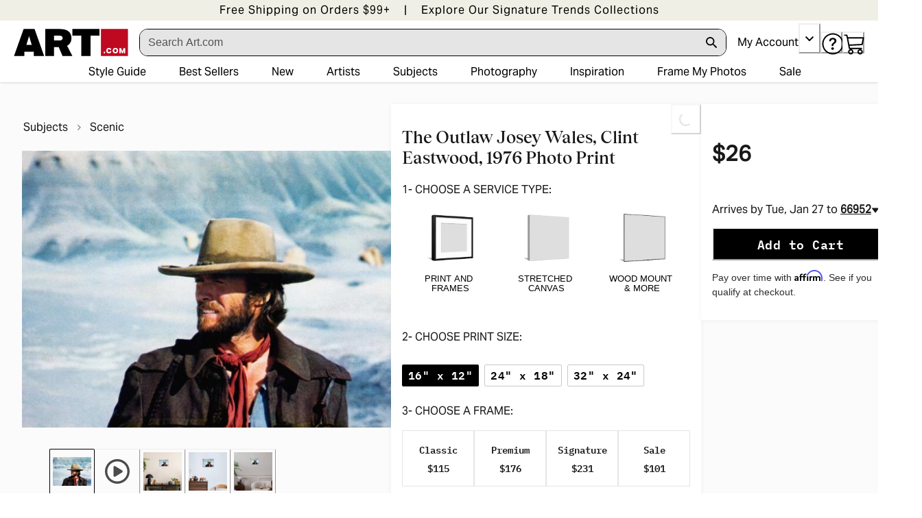

--- FILE ---
content_type: application/javascript;charset=iso-8859-1
request_url: https://aa.agkn.com/adscores/g.js?sid=9212306938&cv1=2bc4523b-adda-4ea6-be3e-3c58b401b536
body_size: -37
content:
neustar_response("139");

--- FILE ---
content_type: application/javascript; charset=utf-8
request_url: https://sv.art.com/tpTracking/loader/load.js?sv_cid=4291_04311&url=https%3A%2F%2Fwww.art.com%2Fproducts%2Fp16258189871-sa-i6976717%2Fthe-outlaw-josey-wales-clint-eastwood-1976.htm%3Fupi%3DPH5M5H0%26PODConfigID%3D8363143%26sOrigID%3D17057&sessionid=bfa5e960623fc80854479365d9645002&v=1768901479929&referrer=&tzoffset=0000&bi=1280%2C720%2C1280%2C720&dd=%22iHjobdQ1L1QHmw5yAfQvQWn3bhslbd01L1Q1mfjID89ebksJ2kt1LkbY2CnqmfjID89eKkhvQwz1Q1a1goq0dosaKusJKfQObkhvgoZs%22&firesv=1&firerkdms=0&sv_statictag=0
body_size: 363
content:
var el,tracker,urls=["https://track.securedvisit.com/tp/[base64]/tp.gif"];if(window._svt&&window._svt._getTrackerByName){tracker=window._svt._getTrackerByName();for(var i=0;i<urls.length;i++){el=tracker._createTrackingPixel(urls[i]);el=null;}}